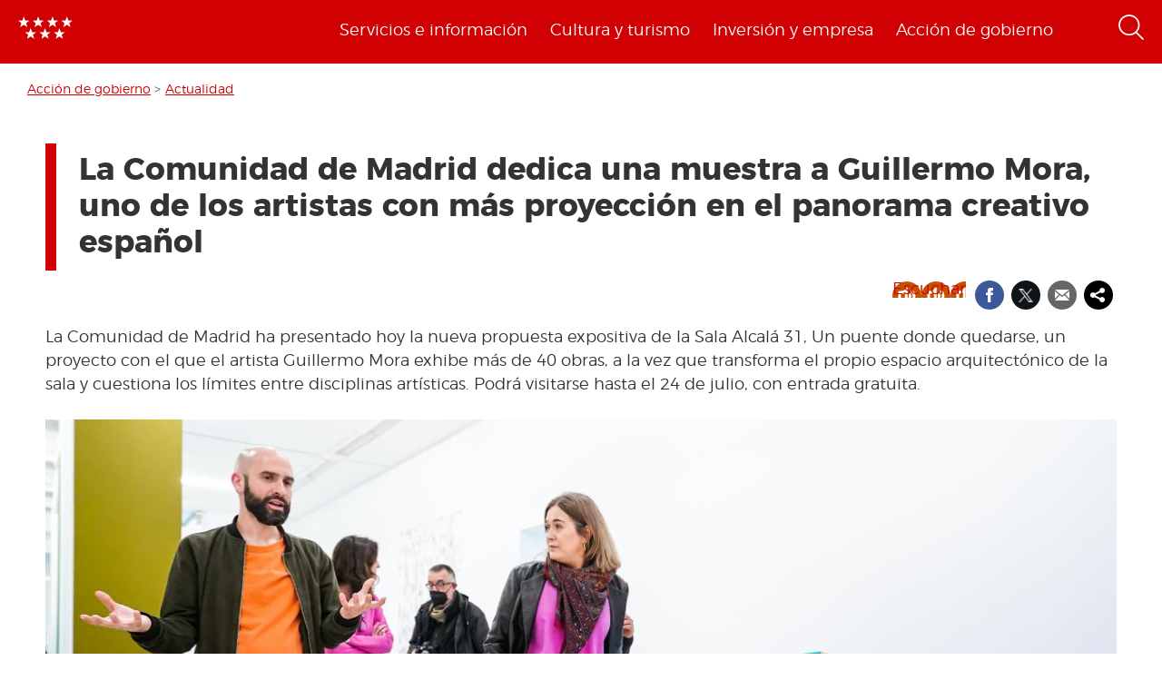

--- FILE ---
content_type: text/html; charset=utf-8
request_url: https://www.comunidad.madrid/noticias/2022/04/28/comunidad-madrid-dedica-muestra-guillermo-mora-artistas-proyeccion-panorama-creativo-espanol
body_size: 16332
content:
  <!DOCTYPE html>
  <html lang="es" dir="ltr"     prefix="content: http://purl.org/rss/1.0/modules/content/ dc: http://purl.org/dc/terms/ foaf: http://xmlns.com/foaf/0.1/ rdfs: http://www.w3.org/2000/01/rdf-schema# sioc: http://rdfs.org/sioc/ns# sioct: http://rdfs.org/sioc/types# skos: http://www.w3.org/2004/02/skos/core# xsd: http://www.w3.org/2001/XMLSchema# schema: http://schema.org/">
    <head>
      <meta http-equiv="X-UA-Compatible" content="IE=edge" />
<!-- HTML5 Shim and Respond.js IE8 support of HTML5 elements and media queries -->
        <!--[if lt IE 9]>
          <script src="https://oss.maxcdn.com/libs/html5shiv/3.7.0/html5shiv.js"></script>
          <script src="https://oss.maxcdn.com/libs/respond.js/1.4.2/respond.min.js"></script>
        <![endif]-->
      <link rel="profile" href="http://www.w3.org/1999/xhtml/vocab" />
      <meta name="viewport" content="width=device-width, initial-scale=1.0">
      <meta http-equiv="Content-Type" content="text/html; charset=utf-8" />
<link rel="shortcut icon" href="https://www.comunidad.madrid/sites/default/files/favicon-16x16.svg" type="image/svg+xml" />
<script type="application/ld+json">
{"@context":"http:\/\/schema.org","@type":"BreadcrumbList","itemListElement":[{"@type":"ListItem","position":1,"item":{"name":"Acci\u00f3n de gobierno","@id":"https:\/\/www.comunidad.madrid\/gobierno"}},{"@type":"ListItem","position":2,"item":{"name":"Actualidad","@id":"https:\/\/www.comunidad.madrid\/gobierno\/actualidad"}}]}
</script><meta name="description" content="La Comunidad de Madrid ha presentado hoy la nueva propuesta expositiva de la Sala Alcalá 31, Un puente donde quedarse, un proyecto con el que el artista Guillermo Mora exhibe más de 40 obras, a la vez que transforma el propio espacio arquitectónico de la sala y cuestiona los límites entre disciplinas artísticas. Podrá visitarse hasta el 24 de julio, con entrada gratuita." />
<meta name="abstract" content="La Comunidad de Madrid ha presentado hoy la nueva propuesta expositiva de la Sala Alcalá 31, Un puente donde quedarse, un proyecto con el que el artista Guillermo Mora exhibe más de 40 obras, a la vez que transforma el propio espacio arquitectónico de la sala y cuestiona los límites entre disciplinas artísticas. Podrá visitarse hasta el 24 de julio, con entrada gratuita." />
<meta name="rating" content="general" />
<link rel="canonical" href="https://www.comunidad.madrid/noticias/2022/04/28/comunidad-madrid-dedica-muestra-guillermo-mora-artistas-proyeccion-panorama-creativo-espanol" />
<link rel="shortlink" href="https://www.comunidad.madrid/node/100459" />
<meta name="geo.region" content="ES-MD" />
<meta property="og:site_name" content="Comunidad de Madrid" />
<meta property="og:type" content="article" />
<meta property="og:title" content="La Comunidad de Madrid dedica una muestra a Guillermo Mora, uno de los artistas con más proyección en el panorama creativo español" />
<meta property="og:url" content="https://www.comunidad.madrid/noticias/2022/04/28/comunidad-madrid-dedica-muestra-guillermo-mora-artistas-proyeccion-panorama-creativo-espanol" />
<meta property="og:description" content="La Comunidad de Madrid ha presentado hoy la nueva propuesta expositiva de la Sala Alcalá 31, Un puente donde quedarse, un proyecto con el que el artista Guillermo Mora exhibe más de 40 obras, a la vez que transforma el propio espacio arquitectónico de la sala y cuestiona los límites entre disciplinas artísticas. Podrá visitarse hasta el 24 de julio, con entrada gratuita." />
<meta property="og:updated_time" content="2022-04-28T16:24:50+02:00" />
<meta property="og:image" content="https://www.comunidad.madrid/sites/default/files/styles/image_style_16_9/public/marta_rivera_cultura_exposicion_alcala_-_5.jpeg?itok=3txgWdRW" />
<meta property="og:image:url" content="https://www.comunidad.madrid/sites/default/files/styles/image_style_16_9/public/marta_rivera_cultura_exposicion_alcala_-_5.jpeg?itok=3txgWdRW" />
<meta property="og:image:width" content="1170" />
<meta name="twitter:card" content="summary_large_image" />
<meta property="og:image:height" content="300" />
<meta name="twitter:site" content="@ComunidadMadrid" />
<meta property="og:region" content="Comunidad de Madrid" />
<meta name="twitter:creator" content="@ComunidadMadrid" />
<meta property="og:country_name" content="España" />
<meta name="twitter:title" content="La Comunidad de Madrid ha presentado hoy la nueva propuesta" />
<meta name="twitter:url" content="https://www.comunidad.madrid/noticias/2022/04/28/comunidad-madrid-dedica-muestra-guillermo-mora-artistas-proyeccion-panorama-creativo-espanol" />
<meta property="og:phone_number" content="012" />
<meta name="twitter:image" content="https://www.comunidad.madrid/sites/default/files/styles/image_style_16_9/public/marta_rivera_cultura_exposicion_alcala_-_5.jpeg?itok=3txgWdRW" />
<meta name="twitter:image:width" content="1170" />
<meta property="article:author" content="Comunidad de Madrid" />
<meta name="twitter:image:alt" content="La consejera de Cultura, Marta Rivera, pasea por la sala junto a Guillermo Mora" />
<meta name="twitter:image:height" content="300" />
<meta property="article:section" content="Actualidad" />
<meta property="article:published_time" content="2022-04-28T10:40:23+02:00" />
<meta property="article:modified_time" content="2022-04-28T16:24:50+02:00" />
        <title>
          La Comunidad de Madrid dedica una muestra a Guillermo Mora, uno de los artistas con más proyección en el panorama creativo español | Comunidad de Madrid        </title>
        <link type="text/css" rel="stylesheet" href="https://www.comunidad.madrid/sites/default/files/css/css_lQaZfjVpwP_oGNqdtWCSpJT1EMqXdMiU84ekLLxQnc4.css" media="all" />
<link type="text/css" rel="stylesheet" href="https://www.comunidad.madrid/sites/default/files/css/css_BSq4iw9UsCL2deYEKB8fo9D3phB67xos91oTlkdpzp4.css" media="all" />
<link type="text/css" rel="stylesheet" href="https://www.comunidad.madrid/sites/default/files/css/css_cUQBazoBldntAuoaRDcaaymfCwIF0CbHVNGMTC2vdyg.css" media="all" />
<style>#back-top{right:40px;}#back-top span#button{background-color:#D10002;}#back-top span#button:hover{opacity:1;filter:alpha(opacity = 1);background-color:#000000;}span#link{display :none;}
</style>
<link type="text/css" rel="stylesheet" href="https://www.comunidad.madrid/sites/default/files/css/css_T9vkTUsePkXzzIgm33UmMIJx_dgzE17tV_MkCy9_lQA.css" media="all" />
<link type="text/css" rel="stylesheet" href="https://www.comunidad.madrid/sites/default/files/css/css_EoXR_k1uSUlLd5sSWNP0M2IiOoBuZOBNgl-vUORTs-g.css" media="all" />
<link type="text/css" rel="stylesheet" href="https://www.comunidad.madrid/sites/default/files/css/css_O2zTb46cgw75NShIp240Uxv_W_kk_F8vTlZcZ8-NqL8.css" media="screen" />
          <!-- HTML5 element support for IE6-8 -->
<!--[if lt IE 9]>
          <script src="//html5shiv.googlecode.com/svn/trunk/html5.js"></script>
        <![endif]-->
      <script src="https://www.comunidad.madrid/sites/all/libraries/modernizr/modernizr-custom.js?t6rhvb"></script>
<script src="https://www.comunidad.madrid/sites/default/files/js/js_DdXIKt68jGany_F78Mxy_6Rv5aLF94bA6_npMbGnkV4.js"></script>
<script>document.createElement( "picture" );</script>
<script src="https://www.comunidad.madrid/sites/default/files/js/js_hDlo5ZFnPcELY5trSo4yI_B89yg0wdfWi4nM_d1eh8o.js"></script>
<script src="https://www.comunidad.madrid/sites/default/files/js/js_WwwX68M9x5gJGdauMeCoSQxOzb1Ebju-30k5FFWQeH0.js"></script>
<script src="https://www.comunidad.madrid/sites/default/files/js/js_--OWqe1tug2ZGQn4Jza7_pgePyQEfYcnKCTzgxRwdXw.js"></script>
<script src="https://www.comunidad.madrid/sites/default/files/js/js_pYhKyJiZpk4vOdnzjoTV8zOJJRmGEpTqHKko1EtXSAA.js"></script>
<script src="//f1-eu.readspeaker.com/script/9528/ReadSpeaker.js?pids=embhl"></script>
<script src="https://www.comunidad.madrid/sites/default/files/js/js_fSmG4jc9YBbT8MjeHcZw5Bc73j8iJtw_GFjO4Is2Fjw.js"></script>
<script>var _paq = _paq || [];(function(){var u=(("https:" == document.location.protocol) ? "https://estadisticas.comunidad.madrid/" : "https://estadisticas.comunidad.madrid/");_paq.push(["setSiteId", "265"]);_paq.push(["setTrackerUrl", u+"matomo.php"]);_paq.push(["setDocumentTitle", "La%20Comunidad%20de%20Madrid%20dedica%20una%20muestra%20a%20Guillermo%20Mora%2C%20uno%20de%20los%20artistas%20con%20m%C3%A1s%20proyecci%C3%B3n%20en%20el%20panorama%20creativo%20espa%C3%B1ol"]);_paq.push(["setDownloadExtensions", "7z|aac|arc|arj|asf|asx|avi|bin|csv|doc(x|m)?|dot(x|m)?|exe|flv|gz|gzip|hqx|jar|mp(2|3|4|e?g)|mov(ie)?|msi|msp|pdf|phps|ppt(x|m)?|pot(x|m)?|pps(x|m)?|ppam|sld(x|m)?|thmx|qtm?|ra(m|r)?|sea|sit|tar|tgz|torrent|txt|wav|wma|wmv|wpd|xls(x|m|b)?|xlt(x|m)|xlam|xml|z|zip"]);_paq.push(["trackPageView"]);_paq.push(["setIgnoreClasses", ["no-tracking","colorbox"]]);_paq.push(["enableLinkTracking"]);var d=document,g=d.createElement("script"),s=d.getElementsByTagName("script")[0];g.type="text/javascript";g.defer=true;g.async=true;g.src=u+"matomo.js";s.parentNode.insertBefore(g,s);})();</script>
<script src="https://www.comunidad.madrid/sites/default/files/js/js_imFYvd29SzineFKxKEIw6p_lZnYDmxOjPFQzdjx3igk.js"></script>
<script>window.a2a_config=window.a2a_config||{};window.da2a={done:false,html_done:false,script_ready:false,script_load:function(){var a=document.createElement('script'),s=document.getElementsByTagName('script')[0];a.type='text/javascript';a.async=true;a.src='https://static.addtoany.com/menu/page.js';s.parentNode.insertBefore(a,s);da2a.script_load=function(){};},script_onready:function(){da2a.script_ready=true;if(da2a.html_done)da2a.init();},init:function(){for(var i=0,el,target,targets=da2a.targets,length=targets.length;i<length;i++){el=document.getElementById('da2a_'+(i+1));target=targets[i];a2a_config.linkname=target.title;a2a_config.linkurl=target.url;if(el){a2a.init('page',{target:el});el.id='';}da2a.done=true;}da2a.targets=[];}};(function ($){Drupal.behaviors.addToAny = {attach: function (context, settings) {if (context !== document && window.da2a) {if(da2a.script_ready)a2a.init_all();da2a.script_load();}}}})(jQuery);a2a_config.callbacks=a2a_config.callbacks||[];a2a_config.callbacks.push({ready:da2a.script_onready});a2a_config.overlays=a2a_config.overlays||[];a2a_config.templates=a2a_config.templates||{};a2a_config.no_3p=1;</script>
<script src="https://www.comunidad.madrid/sites/default/files/js/js_0GcdFqxNcN7yrbYyTOC-EeZUXIAfC0gAf1trD3o9ghY.js"></script>
<script src="https://www.comunidad.madrid/sites/default/files/js/js_NdBnLyXKe-Y66ztT95-AphPtEH_rlVYnW5HXsunqd7k.js"></script>
<script>jQuery.extend(Drupal.settings, {"basePath":"\/","pathPrefix":"","setHasJsCookie":0,"ajaxPageState":{"theme":"drpl","theme_token":"qXxFWop7b5X_u0_cFfqLF7UcEbs1Ko399aG8hFDI9Ok","js":{"sites\/all\/modules\/contrib\/picture\/picturefill\/picturefill.min.js":1,"sites\/all\/modules\/contrib\/picture\/picture.min.js":1,"0":1,"sites\/all\/themes\/bootstrap\/js\/bootstrap.js":1,"sites\/all\/libraries\/modernizr\/modernizr-custom.js":1,"sites\/all\/modules\/contrib\/jquery_update\/replace\/jquery\/2.2\/jquery.min.js":1,"1":1,"misc\/jquery-extend-3.4.0.js":1,"misc\/jquery-html-prefilter-3.5.0-backport.js":1,"misc\/jquery.once.js":1,"misc\/drupal.js":1,"sites\/all\/modules\/contrib\/equalheights\/jquery.equalheights.js":1,"sites\/all\/modules\/contrib\/jquery_update\/js\/jquery_browser.js":1,"sites\/all\/modules\/contrib\/jquery_update\/replace\/ui\/external\/jquery.cookie.js":1,"misc\/form-single-submit.js":1,"sites\/all\/modules\/custom\/features\/buscador_publicaciones\/js\/buscador_publicaciones.js":1,"sites\/all\/modules\/custom\/features\/buscador_salud\/js\/buscador_salud.js":1,"sites\/all\/modules\/contrib\/collapsiblock\/collapsiblock.js":1,"sites\/all\/modules\/custom\/custom_drpl_ckan_catalogo\/js\/custom_drpl_ckan_catalogo.js":1,"sites\/all\/modules\/custom\/custom_drpl_ckan_destacados_ultimos\/js\/custom_drpl_ckan_destacados_ultimos.js":1,"sites\/all\/modules\/custom\/custom_drpl_ckan_search\/js\/custom_drpl_ckan_search.js":1,"sites\/all\/modules\/custom\/features\/drpl_ptcs_paragraphs\/js\/drpl_ptcs_paragraphs.js":1,"sites\/all\/modules\/contrib\/entityreference\/js\/entityreference.js":1,"sites\/all\/modules\/contrib\/equalheights\/equalheights.js":1,"sites\/all\/modules\/custom\/features\/formulario_juve\/js\/formulario_juve.js":1,"sites\/all\/modules\/custom\/custom_drpl\/js\/custom_drpl.js":1,"public:\/\/languages\/es_oSv5QBNEl_f9ahBmHnbMk1KzkeeQ09xTsgtkmAx7odQ.js":1,"sites\/all\/libraries\/colorbox\/jquery.colorbox-min.js":1,"sites\/all\/modules\/contrib\/colorbox\/js\/colorbox.js":1,"sites\/all\/modules\/contrib\/colorbox\/styles\/default\/colorbox_style.js":1,"sites\/all\/libraries\/video-js\/video.min.js":1,"sites\/all\/libraries\/video-js\/lang\/es.js":1,"sites\/all\/modules\/custom\/custom_drpl_videojs\/js\/videojs_reproduction.js":1,"sites\/all\/modules\/contrib\/scroll_to_top\/scroll_to_top.js":1,"sites\/all\/libraries\/coverflow\/jquery-ui.min.js":1,"sites\/all\/libraries\/coverflow\/jquery.coverflow.js":1,"sites\/all\/libraries\/coverflow\/jquery.interpolate.js":1,"sites\/all\/libraries\/coverflow\/jquery.mousewheel.js":1,"sites\/all\/libraries\/coverflow\/jquery.touchSwipe.min.js":1,"sites\/all\/libraries\/coverflow\/reflection.js":1,"sites\/all\/libraries\/jquery.imagesloaded\/jquery.imagesloaded.min.js":1,"sites\/all\/libraries\/stickykitmaster\/sticky-kit.min.js":1,"sites\/all\/modules\/custom\/custom_drpl_paragraphs\/js\/custom_drpl_paragraphs.js":1,"sites\/all\/modules\/custom\/custom_drpl_paragraphs\/js\/splide.min.js":1,"sites\/all\/modules\/custom\/custom_drpl_paragraphs\/js\/carousel_splide.js":1,"sites\/all\/modules\/custom\/custom_drpl_paragraphs\/js\/carousel_home.js":1,"\/\/f1-eu.readspeaker.com\/script\/9528\/ReadSpeaker.js?pids=embhl":1,"sites\/all\/libraries\/imagesloaded\/jquery.imagesloaded.min.js":1,"sites\/all\/modules\/contrib\/matomo\/matomo.js":1,"2":1,"sites\/all\/modules\/custom\/custom_drpl_minisite\/js\/masonry.pkgd.min.js":1,"sites\/all\/modules\/custom\/custom_drpl_minisite\/js\/custom_drpl_minisite.js":1,"sites\/all\/modules\/custom\/custom_drpl_minisite\/js\/custom_drpl_minisite_popup.js":1,"3":1,"sites\/all\/modules\/contrib\/hide_submit\/js\/hide_submit.js":1,"sites\/all\/themes\/drpl\/scripts\/bootstrap.js":1,"sites\/all\/themes\/drpl\/scripts\/drpl.js":1,"sites\/all\/themes\/drpl\/scripts\/drpl_image_download.js":1,"sites\/all\/themes\/drpl\/scripts\/drpl_paragraphs.js":1,"sites\/all\/themes\/drpl\/scripts\/horizontal-tabs.js":1,"sites\/all\/themes\/drpl\/scripts\/vertical-tabs.js":1,"sites\/all\/themes\/drpl\/scripts\/accordion-tabs.js":1,"sites\/all\/themes\/drpl\/scripts\/iconos_descarga.js":1,"sites\/all\/themes\/drpl\/scripts\/slick.min.js":1,"sites\/all\/themes\/drpl\/scripts\/carousel_home.js":1,"sites\/all\/themes\/drpl\/scripts\/chart.js":1},"css":{"modules\/system\/system.base.css":1,"sites\/all\/modules\/contrib\/scroll_to_top\/scroll_to_top.css":1,"sites\/all\/modules\/contrib\/simplenews\/simplenews.css":1,"sites\/all\/modules\/contrib\/ldap\/ldap_user\/ldap_user.css":1,"sites\/all\/modules\/custom\/features\/buscador_publicaciones\/css\/buscador_publicaciones.css":1,"sites\/all\/modules\/contrib\/cache_consistent\/css\/cache_consistent.css":1,"sites\/all\/modules\/contrib\/collapsiblock\/collapsiblock.css":1,"sites\/all\/modules\/custom\/custom_drpl_ckan_catalogo\/css\/custom_drpl_ckan_catalogo.css":1,"sites\/all\/modules\/custom\/custom_drpl_ckan_destacados_ultimos\/css\/custom_drpl_ckan_destacados_ultimos.css":1,"sites\/all\/modules\/custom\/custom_drpl_ckan_search\/css\/custom_drpl_ckan_search.css":1,"sites\/all\/modules\/custom\/custom_drpl_mapa\/includes\/style.css":1,"sites\/all\/modules\/custom\/custom_drpl_mapa\/cssmap-europe\/cssmap-europe.css":1,"sites\/all\/modules\/custom\/custom_drpl_mapa_madrid\/css\/style.css":1,"sites\/all\/modules\/custom\/features\/drpl_cja_views_search\/css\/cja_views_search.css":1,"sites\/all\/modules\/custom\/features\/drpl_ptcs_paragraphs\/css\/drpl_ptcs_paragraphs.css":1,"sites\/all\/modules\/custom\/features\/drpl_ptcs_views_alertas\/css\/drpl_ptcs_views_alertas.css":1,"sites\/all\/modules\/custom\/features\/drpl_ptcs_views_casos_resueltos\/css\/drpl_ptcs_views_casos_resueltos.css":1,"sites\/all\/modules\/custom\/features\/drpl_ptcs_views_faq\/css\/drpl_ptcs_views_faq.css":1,"modules\/field\/theme\/field.css":1,"sites\/all\/modules\/contrib\/field_hidden\/field_hidden.css":1,"sites\/all\/modules\/custom\/features\/formulario_juve\/css\/formulario_juve.css":1,"sites\/all\/modules\/custom\/features\/inforjoven_brs\/css\/inforjoven_brs.css":1,"modules\/node\/node.css":1,"sites\/all\/modules\/contrib\/picture\/picture_wysiwyg.css":1,"sites\/all\/modules\/contrib\/views\/css\/views.css":1,"sites\/all\/modules\/contrib\/ckeditor\/css\/ckeditor.css":1,"sites\/all\/modules\/contrib\/media\/modules\/media_wysiwyg\/css\/media_wysiwyg.base.css":1,"sites\/all\/modules\/contrib\/colorbox\/styles\/default\/colorbox_style.css":1,"sites\/all\/modules\/contrib\/ctools\/css\/ctools.css":1,"sites\/all\/libraries\/video-js\/video-js.min.css":1,"sites\/all\/modules\/contrib\/ldap\/ldap_servers\/ldap_servers.admin.css":1,"public:\/\/css\/menu_icons.css":1,"sites\/all\/modules\/contrib\/panels\/css\/panels.css":1,"0":1,"sites\/all\/modules\/custom\/custom_drpl_paragraphs\/css\/splide.min.css":1,"sites\/all\/modules\/custom\/custom_drpl_paragraphs\/css\/splide-core.min.css":1,"sites\/all\/modules\/custom\/custom_drpl\/plugins\/layouts\/twocol_15_85_stacked\/twocol_15_85_stacked.css":1,"sites\/all\/modules\/contrib\/date\/date_api\/date.css":1,"sites\/all\/modules\/custom\/custom_drpl\/css\/custom.css":1,"sites\/all\/modules\/custom\/custom_drpl_minisite\/css\/custom_drpl_minisite.css":1,"public:\/\/css\/taxonomy_term\/cc6a03346a8c24eacf57bdf97c1f9c9e.css":1,"sites\/all\/modules\/contrib\/addtoany\/addtoany.css":1,"sites\/all\/modules\/contrib\/hide_submit\/css\/hide_submit.css":1,"sites\/all\/themes\/drpl\/css\/bootstrap.css":1,"sites\/all\/themes\/drpl\/css\/style.css":1,"sites\/all\/themes\/drpl\/css\/admin.css":1,"sites\/all\/themes\/drpl\/css\/dFront.css":1,"sites\/all\/themes\/drpl\/css\/responsive.css":1,"sites\/all\/modules\/contrib\/open_readspeaker\/open_readspeaker.css":1}},"buscador_publicaciones":{"modulepath":"sites\/all\/modules\/custom\/features\/buscador_publicaciones"},"buscador_salud":{"numero_elementos":"11"},"collapsiblock":{"blocks":{"block-views-buscador-de-temas-block":"3","block-views-buscador-de-temas-block-1":"3","block-views-buscador-de-temas-block-2":"3","block-block-1":"1","block-custom-drpl-paragraphs-custom-drpl-slider-menu":"2","block-block-2":"1","block-views-searchbylogin-block":"1","block-views-buscador-de-temas-block-3":"3","block-views-userssearch-block-1":"1","block-views-bc91159d7efb246558efd498c7955d4b":"1","block-views-menu-categories-government-menu":"1","block-menu-menu-footer":"1","block-simplenews-30590":"1","block-simplenews-30591":"1","block-block-5":"1","block-block-6":"1","block-block-7":"1","block-block-8":"1","block-facetapi-87bjikpnfm8eus66mpegiovwl4xnmnxx":"1","block-gtranslate-gtranslate":"1","block-current-search-active-facet-link-event-main":"1","block-current-search-global-active-filters":"1","block-current-search-standard":"1","block-current-search-publicaciones":"1","block-facetapi-r5dn0ru1t0cu3m8o1y9v89wzynzy7jt1":"1","block-facetapi-gyditvkvnfpptkjtsgs0nrlshsqa6wlx":"1","block-facetapi-jhjhjnu0dmg2w9ln1t4qu1ku8bheup4c":"1","block-facetapi-jhc5oojcyrogeumx0egj9cvjtmumfkum":"1","block-facetapi-hpn2tyzx9zfijtqugskxdxf2mdtefurp":"1","block-facetapi-cys1hb1xqkfbvvsv2mpvqvhs16hh8a66":"1","block-facetapi-bmd1mpoodun7vvfe5e4wkfaarpomxmht":"1","block-facetapi-4qdt60ugwleiong2xcnndzwvvicxgfdt":"1","block-facetapi-cryzfhci13wmqov6e1fw319zc77turzt":"1","block-facetapi-7dogx8hxm0znjm7j9sc0rpeqkvrxvae1":"1","block-facetapi-lzo5r3tmjecxgdwufudimbovho50flnd":"1","block-facetapi-vub9viidgge0qigfjliaklwzqpyred0r":"1","block-facetapi-pzvlxkdcxdram6zdgdoonej58zh9hxuh":"1","block-facetapi-h6mh4wpd5c3wxeeonxb5s5j6caxxwsuw":"1","block-facetapi-sjtx180okqqkzqv06owwu1wgptuj0ono":"1","block-facetapi-71txsrv4mg91hlqona0fvqudcs4e2zl6":"1","block-facetapi-maxrgxfrayrqdoozq472ryslruw7cm7t":"1","block-facetapi-hlgyq0a7vm4iddhsogszvvla14yx3r4v":"1","block-facetapi-vkk9vjjy2bpamsroihuzaxopv5umrbj3":"1","block-facetapi-smlhz5kmuqios6pve80en5oxsvrvjsm7":"1","block-facetapi-pmr3fwhjoqfmbh7j4r0fm5ltbw0xizld":"1","block-facetapi-cz1tbzi2s5vwqk0wtkann8jddhytzpf5":"1","block-facetapi-atbwpq0mld7uqesyuunnzzckrvbomxiu":"1","block-facetapi-qp052xzvqup3ashku31uawzhtgnlw0v1":"1","block-block-3":"1","block-block-14":"1","block-block-11":"1","block-block-12":"1","block-block-13":"1","block-views-menu-categories-invest-menu":"1","block-views-menu-categories-enjoy-menu":"1","block-views-menu-categories-live-menu":"1","block-block-15":"1","block-block-18":"1","block-block-20":"1","block-block-19":"1","block-custom-webservices-custom-webservices-block-1":"1","block-block-22":"1","block-facetapi-ymhs0u061a3zohfqdb1uqkpi4seark6m":"1","block-block-26":"1","block-facetapi-z8zmhk1o0zp7jflgmw2qos2la4eozcdx":"1","block-block-10":"1","block-block-23":"1","block-block-27":"1","block-block-28":"1","block-block-29":"1","block-current-search-dictamenes-active-filters":"1","block-block-21":"1","block-current-search-publicaciones-nueva":"1","block-block-33":"1","block-block-34":"1","block-search-form":"1","block-admin-create":"1","block-node-recent":"1","block--":"1","block-block-35":"1","block-block-36":"1","block-block-42":"1","block-block-16":"1","block-views-47a234aa618cd8cc12250efdf81a993e":"1","block-simplenews-47820":"1","block-block-44":"1","block-block-45":"1","block-custom-drpl-custom-drpl-languaje-alert-block":"1","block-block-46":"1"},"default_state":1,"slide_type":1,"slide_speed":200,"block_title":":header:first","block":"div.block","block_content":"div.content"},"colorbox":{"opacity":"0.85","current":"{current} de {total}","previous":"\u00ab Anterior","next":"Siguiente \u00bb","close":"Cerrar","maxWidth":"98%","maxHeight":"98%","fixed":true,"mobiledetect":false,"mobiledevicewidth":"480px","file_public_path":"\/sites\/default\/files","specificPagesDefaultValue":"admin*\nimagebrowser*\nimg_assist*\nimce*\nnode\/add\/*\nnode\/*\/edit\nprint\/*\nprintpdf\/*\nsystem\/ajax\nsystem\/ajax\/*"},"scroll_to_top":{"label":"Volver arriba"},"hide_submit":{"hide_submit_status":true,"hide_submit_method":"disable","hide_submit_css":"hide-submit-disable","hide_submit_abtext":"","hide_submit_atext":"","hide_submit_hide_css":"hide-submit-processing","hide_submit_hide_text":"Processing...","hide_submit_indicator_style":"expand-left","hide_submit_spinner_color":"#000","hide_submit_spinner_lines":12,"hide_submit_hide_fx":false,"hide_submit_reset_time":5000},"urlIsAjaxTrusted":{"\/buscador":true},"facetapi":{"view_args":{"publicaciones_nueva:block":[],"menu_categories:live_menu":[],"menu_categories:enjoy_menu":[],"events_search_facets:block_list":[],"menu_categories:invest_menu":[],"menu_categories:government_menu":[]},"exposed_input":{"publicaciones_nueva:block":{"search_api_views_fulltext":"","titulo":"","autor":"","deposito":"","referencia":"","isbn":"","sort_by":"search_api_relevance","sort_order":"DESC"},"menu_categories:live_menu":[],"menu_categories:enjoy_menu":[],"events_search_facets:block_list":{"busqueda":""},"menu_categories:invest_menu":[],"menu_categories:government_menu":[]},"view_path":{"publicaciones_nueva:block":"publicacion\/ref\/%","menu_categories:live_menu":null,"menu_categories:enjoy_menu":null,"events_search_facets:block_list":null,"menu_categories:invest_menu":null,"menu_categories:government_menu":null},"view_dom_id":{"publicaciones_nueva:block":"8e6081958e9d0ea74c4b04cd3fb5747d","menu_categories:live_menu":"e53b00ec33e9797a1c00748b2b90b583","menu_categories:enjoy_menu":"44d18e031abfde3c3ffe6eb52eb23436","events_search_facets:block_list":"ec3a2151ca8a5def22882aeba29bc0b9","menu_categories:invest_menu":"c86a3d4476257ca7f656e9f9be1fabf2","menu_categories:government_menu":"19d37ecc6d4efa5d6b270bd2958da214"}},"better_exposed_filters":{"views":{"menu_categories":{"displays":{"live_menu":{"filters":[]},"enjoy_menu":{"filters":[]},"invest_menu":{"filters":[]},"government_menu":{"filters":[]}}}}},"equalHeightsModule":{"classes":[{"maxheight":"","mediaquery":"","minheight":"","overflow":"auto","selector":".pane-container-home-block .block-home-link"},{"maxheight":"","mediaquery":"","minheight":"","overflow":"auto","selector":".paragraphs-item-multiple-compound-links"},{"maxheight":"","mediaquery":"","minheight":"","overflow":"auto","selector":".paragraphs-item-calendar-block .view-events .views-row"},{"maxheight":"","mediaquery":"","minheight":"","overflow":"auto","selector":".paragraphs-item-list-press-releases .group-paragraph h3"},{"maxheight":"","mediaquery":"","minheight":"","overflow":"auto","selector":".paragraphs-item-list-press-releases .group-paragraph .field-name-field-short-description-single"},{"maxheight":"","mediaquery":"","minheight":"","overflow":"auto","selector":".node-type-events .field-name-field-main-information-related \u003E .field-items \u003E .field-item"},{"maxheight":"","mediaquery":"","minheight":"","overflow":"auto","selector":".node-type-events .field-name-field-main-information-related \u003E .field-items \u003E .field-item .field-name-title"},{"maxheight":"","mediaquery":"","minheight":"","overflow":"auto","selector":".node-type-events .field-name-field-main-information-related \u003E .field-items \u003E .field-item .field-name-field-short-description-single"},{"maxheight":"","mediaquery":"","minheight":"","overflow":"auto","selector":".node-type-news .related_news .views-row .field-name-field-images"},{"maxheight":"","mediaquery":"","minheight":"","overflow":"auto","selector":".node-type-news .related_news .views-row .group-text-information .field-name-title"},{"maxheight":"","mediaquery":"","minheight":"","overflow":"auto","selector":".node-type-news .related_news .views-row .group-text-information .field-name-field-short-description-single"},{"maxheight":"","mediaquery":"","minheight":"","overflow":"auto","selector":".node-type-news .field-name-field-events-reference \u003E .field-items \u003E .field-item .field-name-field-images"},{"maxheight":"","mediaquery":"","minheight":"","overflow":"auto","selector":".node-type-news .field-name-field-events-reference \u003E .field-items \u003E .field-item .group-text-information .field-name-title"},{"maxheight":"","mediaquery":"","minheight":"","overflow":"auto","selector":".node-type-news .field-name-field-events-reference \u003E .field-items \u003E .field-item .group-text-information .field-name-field-short-description-single"},{"maxheight":"","mediaquery":"","minheight":"","overflow":"hidden","selector":".search-api-page-results .search-results \u003E div \u003E .file-type-object"},{"maxheight":"","mediaquery":"","minheight":"","overflow":"auto","selector":".search-api-page-results .search-results \u003E div \u003E .group-text-information .field-name-title"},{"maxheight":"","mediaquery":"","minheight":"","overflow":"auto","selector":".search-api-page-results .search-results \u003E div \u003E .group-text-information .field-name-field-short-description-single"},{"maxheight":"","mediaquery":"","minheight":"","overflow":"auto","selector":".view-id-events_search .views-row .field-name-field-images"},{"maxheight":"","mediaquery":"","minheight":"","overflow":"auto","selector":".view-id-events_search .views-row .group-text-information .field-name-field-short-description-single"},{"maxheight":"","mediaquery":"","minheight":"","overflow":"auto","selector":".view-id-events_search .views-row .group-text-information .field-name-title"},{"maxheight":"","mediaquery":"","minheight":"","overflow":"auto","selector":".view-id-persons_search .views-row .field-name-field-images"},{"maxheight":"","mediaquery":"","minheight":"","overflow":"auto","selector":".view-id-persons_search .views-row .group-text-information .field-name-field-short-description-single"},{"maxheight":"","mediaquery":"","minheight":"","overflow":"auto","selector":".view-id-persons_search .views-row .group-text-information .field-name-title"},{"maxheight":"","mediaquery":"","minheight":"","overflow":"auto","selector":".view-id-videos_search .views-row .field-name-field-images"},{"maxheight":"","mediaquery":"","minheight":"","overflow":"auto","selector":".view-id-videos_search .views-row .group-text-information .field-name-field-short-description-single"},{"maxheight":"","mediaquery":"","minheight":"","overflow":"auto","selector":".view-id-videos_search .views-row .group-text-information .field-name-title"},{"maxheight":"","mediaquery":"","minheight":"","overflow":"auto","selector":".view-id-centers_search .views-row .field-name-field-images"},{"maxheight":"","mediaquery":"","minheight":"","overflow":"auto","selector":".view-id-centers_search .views-row .group-text-information .field-name-field-short-description-single"},{"maxheight":"","mediaquery":"","minheight":"","overflow":"auto","selector":".view-id-centers_search .views-row .group-text-information .field-name-title"},{"maxheight":"","mediaquery":"","minheight":"","overflow":"auto","selector":".view-id-frequent_questions_search .views-row .field-name-field-images"},{"maxheight":"","mediaquery":"","minheight":"","overflow":"auto","selector":".view-id-frequent_questions_search .views-row .group-text-information .field-name-field-short-description-single"},{"maxheight":"","mediaquery":"","minheight":"","overflow":"auto","selector":".view-id-frequent_questions_search .views-row .group-text-information .field-name-title"},{"maxheight":"","mediaquery":"","minheight":"","overflow":"auto","selector":".view-id-press_conferences_search .views-row .field-name-field-images"},{"maxheight":"","mediaquery":"","minheight":"","overflow":"auto","selector":".view-id-press_conferences_search .views-row .group-text-information .field-name-field-short-description-single"},{"maxheight":"","mediaquery":"","minheight":"","overflow":"auto","selector":".view-id-press_conferences_search .views-row .group-text-information .field-name-title"},{"maxheight":"","mediaquery":"","minheight":"","overflow":"auto","selector":".view-id-press_conferences .views-row .group-text-information .field-name-field-short-description-single"},{"maxheight":"","mediaquery":"","minheight":"","overflow":"auto","selector":".view-id-press_conferences .views-row .group-text-information .field-name-title"},{"maxheight":"","mediaquery":"","minheight":"","overflow":"auto","selector":".paragraphs-item-featured-list .group-paragraph .field-name-title"},{"maxheight":"","mediaquery":"","minheight":"","overflow":"auto","selector":".paragraphs-item-featured-list .group-paragraph .field-name-field-short-description-single"},{"maxheight":"","mediaquery":"","minheight":"","overflow":"auto","selector":".view-display-id-content_by_term .view-content .views-row .field-name-field-images"},{"maxheight":"","mediaquery":"","minheight":"","overflow":"auto","selector":".view-display-id-content_by_term .view-content .views-row .group-text-information .field-name-title"},{"maxheight":"","mediaquery":"","minheight":"","overflow":"auto","selector":".view-display-id-content_by_term .view-content .views-row .group-text-information .field-name-field-short-description-single"},{"maxheight":"","mediaquery":"","minheight":"","overflow":"auto","selector":".view-display-id-content_by_tags .view-content .views-row .field-name-field-images"},{"maxheight":"","mediaquery":"","minheight":"","overflow":"auto","selector":".view-display-id-content_by_tags .view-content .views-row .group-information-double"},{"maxheight":"","mediaquery":"","minheight":"","overflow":"auto","selector":".view-display-id-content_by_tags .view-content .views-row .group-text-information .group-information"},{"maxheight":"","mediaquery":"","minheight":"","overflow":"auto","selector":".search-api-page-results .search-results \u003E div \u003E .group-text-information .field-name-field-date"},{"maxheight":"","mediaquery":"","minheight":"","overflow":"auto","selector":".view-id-press_conferences_search .views-row .group-text-information .field-name-field-date"},{"maxheight":"","mediaquery":"","minheight":"","overflow":"hidden","selector":".view-id-press_conferences_search .views-row .field-name-field-videos"},{"maxheight":"","mediaquery":"","minheight":"","overflow":"hidden","selector":".view-id-press_conferences_search .views-row .file-type-object"},{"maxheight":"","mediaquery":"","minheight":"","overflow":"auto","selector":".view-id-goverment_agenda_search .views-row .field-name-title"},{"maxheight":"","mediaquery":"","minheight":"","overflow":"auto","selector":".view-id-goverment_agenda_search .views-row .field-name-field-short-description-single"},{"maxheight":"","mediaquery":"","minheight":"","overflow":"hidden","selector":".view-id-goverment_agenda_search .views-row .group-address"},{"maxheight":"","mediaquery":"","minheight":"","overflow":"auto","selector":".view-id-goverment_agenda_search .views-row .field-name-field-counselings"},{"maxheight":"","mediaquery":"","minheight":"","overflow":"hidden","selector":".view-id-videos_search .views-row .field-name-title"},{"maxheight":"","mediaquery":"","minheight":"","overflow":"auto","selector":".view-id-videos_search .views-row .field-name-field-short-description"},{"maxheight":"","mediaquery":"","minheight":"","overflow":"auto","selector":".view-display-id-block_related_videos .views-row .field-name-field-short-description"},{"maxheight":"","mediaquery":"","minheight":"","overflow":"auto","selector":".view-display-id-block_related_videos .views-row .field-name-title"},{"maxheight":"","mediaquery":"","minheight":"","overflow":"auto","selector":".pane-custom-drpl-custom-drpl-home-block .block-home-link"},{"maxheight":"","mediaquery":"","minheight":"","overflow":"auto","selector":".view-display-id-widget_last_press_releases .views-row .group-text-information .field-name-title"},{"maxheight":"","mediaquery":"","minheight":"","overflow":"auto","selector":".view-display-id-widget_last_videos_videoteca .views-row .group-text-information .field-name-title"},{"maxheight":"","mediaquery":"","minheight":"","overflow":"auto","selector":".view-display-id-widget_last_videos_videoteca .views-row .group-text-information .field-name-field-short-description-single"},{"maxheight":"","mediaquery":"","minheight":"","overflow":"auto","selector":".paragraphs-item-featured-list-entity.view-mode-full .field-name-field-block-reference .node .field-name-title"},{"maxheight":"","mediaquery":"","minheight":"","overflow":"auto","selector":".paragraphs-item-featured-list-entity.view-mode-full .field-name-field-block-reference .node .field-name-field-short-description-single"},{"maxheight":"","mediaquery":"","minheight":"","overflow":"auto","selector":".paragraphs-item-featured-list-entity.view-mode-full .field-name-field-associated-entities .node .field-name-title"},{"maxheight":"","mediaquery":"","minheight":"","overflow":"auto","selector":".paragraphs-item-featured-list-entity.view-mode-full .field-name-field-associated-entities .node .field-name-field-short-description-single"},{"maxheight":"","mediaquery":"","minheight":"","overflow":"auto","selector":".view-mode-block_teaser_horizontal .views-row .view-mode-block_teaser_horizontal .field-name-field-images"},{"maxheight":"","mediaquery":"","minheight":"","overflow":"auto","selector":".view-mode-block_teaser_horizontal .views-row .view-mode-block_teaser_horizontal .group-text-information .field-name-field-short-description-single"},{"maxheight":"","mediaquery":"","minheight":"","overflow":"auto","selector":".view-mode-block_teaser_horizontal .views-row .view-mode-block_teaser_horizontal .group-text-information .field-name-title"},{"maxheight":"","mediaquery":"","minheight":"","overflow":"auto","selector":".design-vertical-one .group-paragraph .field-name-title"},{"maxheight":"","mediaquery":"","minheight":"","overflow":"auto","selector":".design-vertical-two .group-paragraph .field-name-title"},{"maxheight":"","mediaquery":"","minheight":"","overflow":"auto","selector":".design-vertical-three .group-paragraph .field-name-title"},{"maxheight":"","mediaquery":"","minheight":"","overflow":"auto","selector":".design-vertical-one .group-paragraph .field-name-field-short-description-single"},{"maxheight":"","mediaquery":"","minheight":"","overflow":"auto","selector":".design-vertical-two .group-information"},{"maxheight":"","mediaquery":"","minheight":"","overflow":"auto","selector":".design-vertical-three .group-paragraph .field-name-field-short-description-single"},{"maxheight":"","mediaquery":"","minheight":"","overflow":"auto","selector":".paragraphs-item-featured-events .featured-events-gallery .view-content .views-row .group-text-information .field-name-title"},{"maxheight":"","mediaquery":"","minheight":"","overflow":"auto","selector":".paragraphs-item-featured-events .featured-events-gallery .view-content .views-row .field-name-field-images"},{"maxheight":"","mediaquery":"","minheight":"","overflow":"auto","selector":".paragraphs-item-featured-events .featured-events-gallery .view-content .views-row .group-text-information .field-name-field-short-description-single"},{"maxheight":"","mediaquery":"","minheight":"","overflow":"auto","selector":".view-display-id-content_by_tags .view-content .views-row .field-name-title"},{"maxheight":"","mediaquery":"","minheight":"","overflow":"auto","selector":".paragraphs-item-carousel-links .paragraphs-items-field-subparagraphs-token .paragraphs-item-featured-image-carousel-link"},{"maxheight":"","mediaquery":"","minheight":"","overflow":"auto","selector":".paragraphs-item-compound-information .paragraphs-item-compound-information-block.view-mode-fixed .field-name-field-short-description"},{"maxheight":"","mediaquery":"","minheight":"","overflow":"auto","selector":".adel_schedule .group-info-adel-agenda ul"},{"maxheight":"","mediaquery":"","minheight":"","overflow":"auto","selector":".paragraphs-item-important-notice .paragraphs-item-important-notice-block"},{"maxheight":"","mediaquery":"","minheight":"","overflow":"auto","selector":"#paragraphs_item_information_container_full_group_paragraph .paragraphs-items-full .field-item.col-md-6"},{"maxheight":"","mediaquery":"","minheight":"","overflow":"auto","selector":".paragraphs-item-listado-centros .owl-carousel .field-name-title"},{"maxheight":"","mediaquery":"","minheight":"","overflow":"auto","selector":".paragraphs-item-listado-centros .owl-carousel .field-name-field-short-description-single"},{"maxheight":"","mediaquery":"","minheight":"","overflow":"visible","selector":".paragraphs-item-listado-centros .owl-carousel .owl-item .group-information"}],"imagesloaded_ie8":1},"matomo":{"trackMailto":1,"trackColorbox":1},"settings":{"path_theme":"https:\/\/www.comunidad.madrid\/sites\/all\/themes\/drpl","global_path":"https:\/\/www.comunidad.madrid","language":"es","nid":"100459"},"agenda":{"currentNid":"100459","path":"#"},"bootstrap":{"anchorsFix":"0","anchorsSmoothScrolling":"0","formHasError":1,"popoverEnabled":1,"popoverOptions":{"animation":1,"html":0,"placement":"right","selector":"","trigger":"click","triggerAutoclose":1,"title":"","content":"","delay":0,"container":"body"},"tooltipEnabled":1,"tooltipOptions":{"animation":1,"html":0,"placement":"auto left","selector":"","trigger":"hover focus","delay":0,"container":"body"}}});</script>
    </head>
  <body class="html not-front not-logged-in no-sidebars page-node page-node- page-node-100459 node-type-news page-node__100459 page-node__la-comunidad-de-madrid-dedica-una-muestra-a-guillermo-mora-uno-de-los-artistas-con-mas-proyeccion-en-el-panorama-creativo-espanol section-tematic__gobierno">
    <div id="skip-link">
      <a href="#main-content" class="element-invisible element-focusable">
        Pasar al contenido principal      </a>
    </div>
              <header>
    <div class="header_group">
            <div id="navbar" class="navbar container navbar-default">
        <!--
          <div id="skipto">
            <a class="skip1" href="#navbar"></a>
            <a class="skip2" href="#main"></a>
            <a class="skip3" href="#footer"></a>
          </div>-->
        <div class="container">
          <div class="navbar-header col-md-6 col-xs-12">
                          <div class="logo-page">
                <a class="logo navbar-btn pull-left"  accesskey="0" href="/" title="Inicio">
                                      <img class="logo logo--big" src="https://www.comunidad.madrid/sites/all/themes/drpl/logo.png" alt="Comunidad de Madrid" />
                                        <img class="logo logo--small" src="https://www.comunidad.madrid/sites/all/themes/drpl/logo_responsive.png" alt="Comunidad de Madrid" />
                                                                                  <span class="sr-only">Inicio</span>
                                    </a>
              </div>
                                      <div class="mobile-menu col-xs-1 hidden-md-up">
                <div class="hamburger"><button type="button" class="navbar-toggle" data-toggle="collapse" data-target=".navbar-collapse">
                    <span class="sr-only">Menú principal</span>

                    <span class="hamburger__top-bun"></span>
                    <span class="hamburger__bottom-bun"></span>

                  </button></div>
              </div>
                      </div>
                      <div class="navigation-primary">
              <div class="navbar-collapse collapse">
                <nav>
                                      <ul class="menu nav navbar-nav"><li class="first collapsed col-md-3 col-xs-12 menu-custom-servicios-e-información"><a href="/servicios" title="Información y servicios para tu vida diaria">Servicios e información</a></li>
<li class="collapsed col-md-3 col-xs-12 menu-custom-cultura-y-turismo"><a href="/cultura" title="Tu agenda de cultura, ocio y eventos">Cultura y turismo</a></li>
<li class="collapsed col-md-3 col-xs-12 menu-custom-inversión-y-empresa"><a href="/inversion" title="Inversión, innovación y desarrollo empresarial">Inversión y empresa</a></li>
<li class="last collapsed col-md-3 col-xs-12 menu-custom-acción-de-gobierno"><a href="/gobierno" title="El gobierno y la administración regional">Acción de gobierno</a></li>
</ul>                                                    </nav>
              </div>
            </div>
                    <button class="block-search-header col-xs-1" aria-label="Buscar"></button>
          <div id="top-pageb">
                      </div>
        </div>
        <div class="form-header-wrapper-hide">
          <div class="wrapper-grid">
                            <div class="region region-search">
    <section id="block-views-exp-buscador-general-page-1" aria-label="Bloque generado por el módulo views" class="block block-views clearfix" >
            <div id="-exp-buscador_general-page_1_911" class="-exp-buscador_general-page_1">
      <form action="/buscador" method="get" id="views-exposed-form-buscador-general-page-1" accept-charset="UTF-8"><div>  <div class="views-exposed-form">
  <div class="views-exposed-widgets clearfix">
          <div id="edit-cadena-98-wrapper" class="views-exposed-widget views-widget-filter-search_api_views_fulltext">
                  <label for="edit-cadena-98">
            Buscar en comunidad.madrid          </label>
                        <div class="views-widget">
          <div class="form-item form-item-cadena form-type-textfield form-group"><input class="form-control form-text" type="text" id="edit-cadena-98" name="cadena" value="" size="30" maxlength="128" /></div>        </div>
              </div>
                    <div class="views-exposed-widget views-submit-button">
      <button type="submit" id="edit-submit-buscador-general" value="Aplicar" class="btn btn-info form-submit">Aplicar</button>
    </div>
          <div class="views-exposed-widget views-reset-button">
        <button type="submit" id="edit-reset" name="op" value="Limpiar" class="btn btn-default form-submit">Limpiar</button>
      </div>
      </div>
</div>
</div></form>    </div>
</section>
  </div>
                      </div>
        </div>
      </div>
    </div>
  </header>

<div class="main-container container">

  <div class="row">
    <section class="col-sm-12" aria-label="La Comunidad de Madrid dedica una muestra a Guillermo Mora, uno de los artistas con más proyección en el panorama creativo español">
              <nav aria-label="Breadcrumb" class="breadcrumb"> <ol class="breadcrumb" typeof="BreadcrumbList" vocab="http://schema.org/"><li property="itemListElement" typeof="ListItem"><a href="https://www.comunidad.madrid/gobierno" property="item" typeof="WebPage"><span property="name">Acción de gobierno</span>
</a><meta property="position" content="1" />
</li>
<li property="itemListElement" typeof="ListItem"><a href="https://www.comunidad.madrid/gobierno/actualidad" property="item" typeof="WebPage"><span property="name">Actualidad</span>
</a><meta property="position" content="2" />
</li>
<li>La Comunidad de Madrid dedica una muestra a Guillermo Mora, uno de los artistas con más proyección en el panorama creativo español</li>
</ol> </nav>
      
      <a id="main-content"></a>
                  <!--<h1 class="page-header"></h1>-->
                                                          <div class="region region-content">
    <section id="block-system-main" aria-label="Bloque generado por el módulo system" class="block block-system clearfix" >
            <div id="main_843" class="main">
      
<div class="panelizer-view-mode node node-full node-news node-100459">
        <article class="panel-display panel-twocol-15-85-stacked clear-block"  typeof="schema:NewsArticle">
  <div class="panel-panel line">
    <div class="panel-panel unit panel-col-hundred col-top">
      <div class="inside">
              </div>
    </div>
    <div class="wrapper-grid">
      <div class="panel-panel unit col-md-3 col-xs-12 firstUnit col-left"> <!-- Class override col-sm: panel-col-fifteen -->
        <div class="inside">
                  </div>
      </div>
      <div class="panel-panel col-md-9 col-xs-12 lastUnit col-content col-right"> <!-- Class override col-sm: panel-col-eightyfive -->
        <div class="inside">
          <div class="panel-panel panel-col-hundred">
            <div class="right_top_panel"><div class="panel-pane pane-node-title"   property="schema:name">
  
      
  
  <div class="pane-content">
    <h1>La Comunidad de Madrid dedica una muestra a Guillermo Mora, uno de los artistas con más proyección en el panorama creativo español</h1>
  </div>

  
  </div>
<div class="panel-pane pane-block pane-addtoany-addtoany-button"  >
  
        <h2 class="pane-title">
      AddToAny    </h2>
    
  
  <div class="pane-content">
    <span class="a2a_kit a2a_kit_size_32 a2a_target addtoany_list" id="da2a_1">
      <a class="a2a_button_facebook"></a>
<a class="a2a_button_twitter"></a>
<a class="a2a_button_email"></a>
      <a class="a2a_dd addtoany_share_save" href="https://www.addtoany.com/share#url=https%3A%2F%2Fwww.comunidad.madrid%2Fnoticias%2F2022%2F04%2F28%2Fcomunidad-madrid-dedica-muestra-guillermo-mora-artistas-proyeccion-panorama-creativo-espanol&amp;title=La%20Comunidad%20de%20Madrid%20dedica%20una%20muestra%20a%20Guillermo%20Mora%2C%20uno%20de%20los%20artistas%20con%20m%C3%A1s%20proyecci%C3%B3n%20en%20el%20panorama%20creativo%20espa%C3%B1ol"></a>
      
    </span>
    <script type="text/javascript">
<!--//--><![CDATA[//><!--
if(window.da2a)da2a.script_load();
//--><!]]>
</script>  </div>

  
  </div>
<div class="panel-pane pane-block pane-open-readspeaker-open-readspeaker-ui rs_preserve"  >
  
      
  
  <div class="pane-content">
    <div id="readspeaker_button1" class="rs_skip rsbtn rs_preserve"><a rel="nofollow" class="rsbtn_play" title="Escuche esta página usando ReadSpeaker" accesskey="L" href="//app-eu.readspeaker.com/cgi-bin/rsent?customerid=9528&amp;lang=es_es&amp;readid=body&amp;url=https%3A%2F%2Fwww.comunidad.madrid%2Fnoticias%2F2022%2F04%2F28%2Fcomunidad-madrid-dedica-muestra-guillermo-mora-artistas-proyeccion-panorama-creativo-espanol"><span class="rsbtn_left rsimg rspart"><span class="rsbtn_text"><span>Escuchar</span></span></span><span class="rsbtn_right rsimg rsplay rspart"></span></a></div>  </div>

  
  </div>
<div class="panel-pane pane-entity-field pane-node-field-publisher rs_skip element-invisible"   property="schema:publisher" typeof="schema:Organization">
  
      
  
  <div class="pane-content">
    <div class="field field-name-field-publisher field-type-text field-label-hidden"><div class="field-items"><div class="field-item even" property=""><span property="schema:logo">https://www.comunidad.madrid/sites/all/themes/drpl/logo.png</span><span property="schema:name">Comunidad de Madrid</span></div></div></div>  </div>

  
  </div>
<div class="panel-pane pane-token pane-node-author rs_skip element-invisible"   property="schema:author">
  
      
  
  <div class="pane-content">
    JHC49  </div>

  
  </div>
</div>
            <div class="right_content_panel"><div class="panel-pane pane-entity-field pane-node-field-short-description"  >
  
      
  
  <div class="pane-content">
    <p>La Comunidad de Madrid ha presentado hoy la nueva propuesta expositiva de la Sala Alcalá 31, Un puente donde quedarse, un proyecto con el que el artista Guillermo Mora exhibe más de 40 obras, a la vez que transforma el propio espacio arquitectónico de la sala y cuestiona los límites entre disciplinas artísticas. Podrá visitarse hasta el 24 de julio, con entrada gratuita.</p>  </div>

  
  </div>
<div class="panel-pane pane-entity-field pane-node-field-images rs_skip"  >
  
      
  
  <div class="pane-content">
    <div class="field field-name-field-images field-type-image field-label-hidden"><div class="field-items"><div class="field-item even" typeof="schema:ImageObject" property="schema:image"><span class="element-hidden" property="schema:url">https://www.comunidad.madrid/sites/default/files/marta_rivera_cultura_exposicion_alcala_-_5.jpeg</span><span class="element-hidden" property="schema:width">5806</span><span class="element-hidden" property="schema:height">3871</span><img typeof="foaf:Image" class="img-responsive" src="https://www.comunidad.madrid/sites/default/files/styles/image_style_16_9/public/marta_rivera_cultura_exposicion_alcala_-_5.jpeg?itok=3txgWdRW" alt="La consejera de Cultura, Marta Rivera, pasea por la sala junto a Guillermo Mora" title="La Comunidad de Madrid dedica una muestra a Guillermo Mora, uno de los artistas con más proyección en el panorama creativo español" /></div></div></div>  </div>

  
  </div>
<div class="panel-pane pane-entity-field pane-node-field-date"  >
  
      
  
  <div class="pane-content">
    <div class="field field-name-field-date field-type-date field-label-hidden"><div class="field-items"><div class="field-item even" property="schema:datePublished"><span  property="" datatype="xsd:dateTime" content="2022-04-28T02:00:00+02:00" class="date-display-single">28 abril 2022</span></div></div></div>  </div>

  
  </div>
<div class="panel-pane pane-entity-field pane-node-body"  >
  
      
  
  <div class="pane-content">
    <div class="field field-name-body field-type-text-with-summary field-label-hidden"><div class="field-items"><div class="field-item even" property="schema:description"><p>La consejera de Cultura, Turismo y Deporte, Marta Rivera de la Cruz, ha participado en la presentación de la muestra, de la que ha destacado que “un espacio tan emblemático como la Sala Alcalá 31 –concebido originalmente como Banco Mercantil e Industrial por el arquitecto Antonio Palacios–  se transforma ahora completamente gracias al trabajo de Mora”. Además, ha añadido que “supone una demostración más del apoyo al talento artístico español por parte de la Comunidad de Madrid, puesto que es el artista más joven en exponer de manera monográfica en esta sala tan emblemática”.</p>
<p>En <em>Un puente donde quedarse</em>, comisariada por Pía Ogea, el universo cromático del autor, sus esquemas y asociaciones de color se apropian de la arquitectura del edificio y modifican su estructura para proponer una nueva forma de recorrer el espacio y experimentarlo: partiendo de una monumental instalación de efecto inmersivo en la sala principal –doce estructuras en forma de marco seccionado que cruzan la superficie y cambian el tránsito lineal por uno en zigzag–, el propio espectador penetra en la pintura para redescubrir los últimos quince años de creación artística del autor.</p>
<p>Siguiendo la línea de investigación del artista, la muestra pone en cuestión los límites tradicionales de la pintura –bidimensionalidad, frontalidad, representación, marco, pared–, al tiempo que establece conexiones con otras disciplinas más espaciales como la escultura y la instalación. Así, el transcurrir habitual de la Sala Alcalá 31 ha sido modificado por el color, las jerarquías del espacio (arriba / abajo, nivel principal / primera planta) son borradas al integrarlas a través del cromatismo en las columnas que ascienden hasta el encuentro con la gran bóveda diseñada por Antonio Palacios, generando nuevos senderos por los que experimentar lo pictórico.</p>
<p>Los pequeños estudios de color de carácter íntimo y procesual utilizados desde hace años por Guillermo Mora adquieren una nueva escala en esta muestra: de lo íntimo, a lo público, del papel a la arquitectura, de lo micro a lo macro. En este sentido, todas las piezas de la exposición, desde la grandiosa instalación central hasta las delicadas obras de suelo, esquina, techo o pared juegan con escalas y jerarquías y proponen nuevas vías de transitar, mirar, experimentar el espacio y la pintura desde la mirada de uno de los artistas plásticos españoles de mayor proyección nacional e internacional.</p>
<p>Además, la exposición cuenta con un programa paralelo de actividades para todos los públicos, como talleres intergeneracionales, visitas guiadas para grupos o encuentros con el artista y la comisaria.</p>
<p><strong>Sobre Guillermo Mora</strong></p>
<p>Nacido en Alcalá de Henares (Madrid) en 1980, Guillermo Mora es uno de los creadores más destacados de su generación. En los últimos años ha cultivado un particular vocabulario visual, generando un modo abstracto de comunicación que cuestiona los protocolos y procedimientos de la pintura.</p>
<p>Ha sido incluido en <em>100 Painters of Tomorrow</em> de Thames &amp; Hudson y ha obtenido el II Premio Audemars Piguet en ARCO 2014; el Premio Generaciones 2013; la Beca de residencia en Casa Wabi, México en 2018; la Beca de residencia en el International Studio &amp; Curatorial Program (ISCP) de Nueva York en 2016; y la Beca de la Real Academia de España en Roma en 2010-11.</p>
<p>Entre sus exposiciones individuales destacan <em>A day with you</em>, Irène Laub Gallery, Bruselas; <em>Horizontal</em> con Miquel Mont, Tabacalera, Madrid (2019); <em>Now, Soon, Then, Tomorrow, </em>SCAD Museum of Art, Savannah, EEUU (2018); <em>El escritorio circular </em>con Teresa Solar, La Panera, Lleida (2016); <em>Nunca casi nunca a veces siempre,</em> Casal Solleric, Mallorca (2014), entre otras. Su obra forma parte de colecciones nacionales e internacionales como el Museo Voorlinden (The Caldic Collection), Holanda; The Margulies Collection at the Warehouse, Miami (EEUU); Colección La Caixa, Museo CA2M, Madrid y la Colección DKV, entre otras.</p>
<p>Más información en <a href="/actividades/2022/exposicion-guillermo-mora-puente-donde-quedarse">www.comunidad.madrid/actividades/2022/exposicion-guillermo-mora-puente-donde-quedars</a></p>
</div></div></div>  </div>

  
  </div>
</div>
            <div class="right_bottom_one_panel"><div class="panel-pane pane-entity-field pane-node-field-tags"  >
  
      
  
  <div class="pane-content">
    <div class="field field-name-field-tags field-type-taxonomy-term-reference field-label-hidden"><div class="field-items"><div class="field-item even" rel=""><a href="/etiquetas/cultura-0">Cultura</a></div><div class="field-item odd" rel=""><a href="/etiquetas/guillermo-mora">Guillermo Mora</a></div><div class="field-item even" rel=""><a href="/etiquetas/arte">Arte</a></div><div class="field-item odd" rel=""><a href="/etiquetas/sala-alcala-31">Sala Alcalá 31</a></div></div></div>  </div>

  
  </div>
<div class="panel-pane pane-entity-field pane-node-field-gallery field-panel-item custom-gallery-field rs_skip"  >
  
      
  
  <div class="pane-content">
    <div class="field field-name-field-gallery field-type-image field-label-hidden"><div class="field-items"><div class="field-item even" rel="schema:image" resource="https://www.comunidad.madrid/sites/default/files/guillermo_mora_prototipo_c_2013.jpg"><a href="https://www.comunidad.madrid/sites/default/files/styles/colorbox_modal/public/guillermo_mora_prototipo_c_2013.jpg?itok=u1JzwFsc" title="La Comunidad de Madrid dedica una muestra a Guillermo Mora, uno de los artistas con más proyección en el panorama creativo español" class="colorbox drpl-dowload-link" data-colorbox-gallery="gallery-node-100459-J30Yl2G9qJU" data-original="https://www.comunidad.madrid/sites/default/files/guillermo_mora_prototipo_c_2013.jpg"><img typeof="foaf:Image" class="img-responsive" src="https://www.comunidad.madrid/sites/default/files/styles/block_teaser_image/public/guillermo_mora_prototipo_c_2013.jpg?itok=o6Ol4oHZ" width="880" height="495" alt="Una de las piezas del artista Guillermo Mora" title="La Comunidad de Madrid dedica una muestra a Guillermo Mora, uno de los artistas con más proyección en el panorama creativo español" /></a></div><div class="field-item odd" rel="schema:image" resource="https://www.comunidad.madrid/sites/default/files/marta_rivera_cultura_exposicion_alcala_-_1.jpeg"><a href="https://www.comunidad.madrid/sites/default/files/styles/colorbox_modal/public/marta_rivera_cultura_exposicion_alcala_-_1.jpeg?itok=_Nzn8WC0" title="La Comunidad de Madrid dedica una muestra a Guillermo Mora, uno de los artistas con más proyección en el panorama creativo español" class="colorbox drpl-dowload-link" data-colorbox-gallery="gallery-node-100459-J30Yl2G9qJU" data-original="https://www.comunidad.madrid/sites/default/files/marta_rivera_cultura_exposicion_alcala_-_1.jpeg"><img typeof="foaf:Image" class="img-responsive" src="https://www.comunidad.madrid/sites/default/files/styles/block_teaser_image/public/marta_rivera_cultura_exposicion_alcala_-_1.jpeg?itok=fkdDIVfc" width="880" height="495" alt="La consejera de Cultura, Marta Rivera, pasea por la sala junto a Guillermo Mora" title="La Comunidad de Madrid dedica una muestra a Guillermo Mora, uno de los artistas con más proyección en el panorama creativo español" /></a></div><div class="field-item even" rel="schema:image" resource="https://www.comunidad.madrid/sites/default/files/marta_rivera_cultura_exposicion_alcala_-_2.jpeg"><a href="https://www.comunidad.madrid/sites/default/files/styles/colorbox_modal/public/marta_rivera_cultura_exposicion_alcala_-_2.jpeg?itok=YRXrgabc" title="La Comunidad de Madrid dedica una muestra a Guillermo Mora, uno de los artistas con más proyección en el panorama creativo español" class="colorbox drpl-dowload-link" data-colorbox-gallery="gallery-node-100459-J30Yl2G9qJU" data-original="https://www.comunidad.madrid/sites/default/files/marta_rivera_cultura_exposicion_alcala_-_2.jpeg"><img typeof="foaf:Image" class="img-responsive" src="https://www.comunidad.madrid/sites/default/files/styles/block_teaser_image/public/marta_rivera_cultura_exposicion_alcala_-_2.jpeg?itok=hscqQXLv" width="880" height="495" alt="La consejera de Cultura, Marta Rivera, pasea por la sala junto a Guillermo Mora" title="La Comunidad de Madrid dedica una muestra a Guillermo Mora, uno de los artistas con más proyección en el panorama creativo español" /></a></div><div class="field-item odd" rel="schema:image" resource="https://www.comunidad.madrid/sites/default/files/marta_rivera_cultura_exposicion_alcala_-_3.jpeg"><a href="https://www.comunidad.madrid/sites/default/files/styles/colorbox_modal/public/marta_rivera_cultura_exposicion_alcala_-_3.jpeg?itok=OQD2sLMB" title="La Comunidad de Madrid dedica una muestra a Guillermo Mora, uno de los artistas con más proyección en el panorama creativo español" class="colorbox drpl-dowload-link" data-colorbox-gallery="gallery-node-100459-J30Yl2G9qJU" data-original="https://www.comunidad.madrid/sites/default/files/marta_rivera_cultura_exposicion_alcala_-_3.jpeg"><img typeof="foaf:Image" class="img-responsive" src="https://www.comunidad.madrid/sites/default/files/styles/block_teaser_image/public/marta_rivera_cultura_exposicion_alcala_-_3.jpeg?itok=9XvIgr-A" width="880" height="495" alt="La consejera de Cultura, Marta Rivera, pasea por la sala junto a Guillermo Mora" title="La Comunidad de Madrid dedica una muestra a Guillermo Mora, uno de los artistas con más proyección en el panorama creativo español" /></a></div><div class="field-item even" rel="schema:image" resource="https://www.comunidad.madrid/sites/default/files/guillermo_mora_cabeza_portatil_2017.jpg"><a href="https://www.comunidad.madrid/sites/default/files/styles/colorbox_modal/public/guillermo_mora_cabeza_portatil_2017.jpg?itok=bFV36xM5" title="La Comunidad de Madrid dedica una muestra a Guillermo Mora, uno de los artistas con más proyección en el panorama creativo español" class="colorbox drpl-dowload-link" data-colorbox-gallery="gallery-node-100459-J30Yl2G9qJU" data-original="https://www.comunidad.madrid/sites/default/files/guillermo_mora_cabeza_portatil_2017.jpg"><img typeof="foaf:Image" class="img-responsive" src="https://www.comunidad.madrid/sites/default/files/styles/block_teaser_image/public/guillermo_mora_cabeza_portatil_2017.jpg?itok=yXVT9j7k" width="880" height="495" alt="Una de las piezas del artista Guillermo Mora" title="La Comunidad de Madrid dedica una muestra a Guillermo Mora, uno de los artistas con más proyección en el panorama creativo español" /></a></div><div class="field-item odd" rel="schema:image" resource="https://www.comunidad.madrid/sites/default/files/guillermo_mora_dos_casi_cinco_2012.jpg"><a href="https://www.comunidad.madrid/sites/default/files/styles/colorbox_modal/public/guillermo_mora_dos_casi_cinco_2012.jpg?itok=16-NVryO" title="La Comunidad de Madrid dedica una muestra a Guillermo Mora, uno de los artistas con más proyección en el panorama creativo español" class="colorbox drpl-dowload-link" data-colorbox-gallery="gallery-node-100459-J30Yl2G9qJU" data-original="https://www.comunidad.madrid/sites/default/files/guillermo_mora_dos_casi_cinco_2012.jpg"><img typeof="foaf:Image" class="img-responsive" src="https://www.comunidad.madrid/sites/default/files/styles/block_teaser_image/public/guillermo_mora_dos_casi_cinco_2012.jpg?itok=77orbPGP" width="880" height="495" alt="" title="" /></a></div><div class="field-item even" rel="schema:image" resource="https://www.comunidad.madrid/sites/default/files/marta_rivera_cultura_exposicion_alcala_-_4.jpeg"><a href="https://www.comunidad.madrid/sites/default/files/styles/colorbox_modal/public/marta_rivera_cultura_exposicion_alcala_-_4.jpeg?itok=Sp_Dh6JX" title="La Comunidad de Madrid dedica una muestra a Guillermo Mora, uno de los artistas con más proyección en el panorama creativo español" class="colorbox drpl-dowload-link" data-colorbox-gallery="gallery-node-100459-J30Yl2G9qJU" data-original="https://www.comunidad.madrid/sites/default/files/marta_rivera_cultura_exposicion_alcala_-_4.jpeg"><img typeof="foaf:Image" class="img-responsive" src="https://www.comunidad.madrid/sites/default/files/styles/block_teaser_image/public/marta_rivera_cultura_exposicion_alcala_-_4.jpeg?itok=yO2v03Du" width="880" height="495" alt="" title="" /></a></div></div></div>  </div>

  
  </div>
</div>
            <div class="right_bottom_two_panel"></div>
          </div>
        </div>
      </div>
    </div>  
  </div>
</article>
</div>
    </div>
</section>
  </div>
      </section>
  </div>
</div>

<footer class="footer container">
  <div class="pre-footer">

    <div class="col-md-3 col-sm-3 col-xs-12 bottom-list">
                <div class="region region-footer-1">
    <section id="block-views-menu-categories-live-menu" aria-label="Servicios e Información" class="block block-views clearfix" >
        <div class="block-title">Servicios e Información</div>
            <div id="menu_categories-live_menu_509" class="menu_categories-live_menu">
      <div class="view view-menu-categories view-id-menu_categories view-display-id-live_menu view-dom-id-e53b00ec33e9797a1c00748b2b90b583">
        
  
  
      <div class="view-content">
      <div class="item-list">    <ul>          <li class="views-row-odd views-row-first">  
  <div class="views-field views-field-name">        <span class="field-content"><a href="/consejo-transparencia">Consejo de Transparencia y Protección de Datos</a></span>  </div></li>
          <li class="views-row-even">  
  <div class="views-field views-field-name">        <span class="field-content"><a href="/servicios/atencion-ciudadano">Atención al ciudadano</a></span>  </div></li>
          <li class="views-row-odd">  
  <div class="views-field views-field-name">        <span class="field-content"><a href="/servicios/salud">Salud</a></span>  </div></li>
          <li class="views-row-even">  
  <div class="views-field views-field-name">        <span class="field-content"><a href="/servicios/investigacion-cientifica-e-innovacion-tecnologica">Investigación Científica e Innovación Tecnológica</a></span>  </div></li>
          <li class="views-row-odd">  
  <div class="views-field views-field-name">        <span class="field-content"><a href="/servicios/educacion">Educación</a></span>  </div></li>
          <li class="views-row-even">  
  <div class="views-field views-field-name">        <span class="field-content"><a href="/servicios/servicios-sociales">Servicios sociales</a></span>  </div></li>
          <li class="views-row-odd">  
  <div class="views-field views-field-name">        <span class="field-content"><a href="/servicios/empleo">Empleo</a></span>  </div></li>
          <li class="views-row-even">  
  <div class="views-field views-field-name">        <span class="field-content"><a href="/servicios/justicia">Justicia</a></span>  </div></li>
          <li class="views-row-odd">  
  <div class="views-field views-field-name">        <span class="field-content"><a href="/servicios/vivienda">Vivienda</a></span>  </div></li>
          <li class="views-row-even">  
  <div class="views-field views-field-name">        <span class="field-content"><a href="/servicios/transporte">Transporte</a></span>  </div></li>
          <li class="views-row-odd">  
  <div class="views-field views-field-name">        <span class="field-content"><a href="/servicios/urbanismo-medio-ambiente">Urbanismo y medio ambiente</a></span>  </div></li>
          <li class="views-row-even">  
  <div class="views-field views-field-name">        <span class="field-content"><a href="/servicios/medio-rural">Medio rural</a></span>  </div></li>
          <li class="views-row-odd">  
  <div class="views-field views-field-name">        <span class="field-content"><a href="/servicios/consumo">Consumo</a></span>  </div></li>
          <li class="views-row-even">  
  <div class="views-field views-field-name">        <span class="field-content"><a href="/servicios/atencion-contribuyente">Atención al contribuyente</a></span>  </div></li>
          <li class="views-row-odd">  
  <div class="views-field views-field-name">        <span class="field-content"><a href="/servicios/juventud">Juventud</a></span>  </div></li>
          <li class="views-row-even">  
  <div class="views-field views-field-name">        <span class="field-content"><a href="/servicios/madrid-mundo">Madrid en el mundo</a></span>  </div></li>
          <li class="views-row-odd">  
  <div class="views-field views-field-name">        <span class="field-content"><a href="/servicios/asociaciones-fundaciones-colegios-profesionales">Asociaciones, Fundaciones y Colegios Profesionales</a></span>  </div></li>
          <li class="views-row-even">  
  <div class="views-field views-field-name">        <span class="field-content"><a href="/servicios/municipios">Municipios</a></span>  </div></li>
          <li class="views-row-odd">  
  <div class="views-field views-field-name">        <span class="field-content"><a href="/servicios/seguridad-emergencias-asem-112">Seguridad y emergencias: ASEM 112</a></span>  </div></li>
          <li class="views-row-even">  
  <div class="views-field views-field-name">        <span class="field-content"><a href="/servicios/112">112</a></span>  </div></li>
          <li class="views-row-odd">  
  <div class="views-field views-field-name">        <span class="field-content"><a href="/servicios/mapas">Mapas</a></span>  </div></li>
          <li class="views-row-even views-row-last">  
  <div class="views-field views-field-name">        <span class="field-content"><a href="/servicios/publicamadrid">PublicaMadrid</a></span>  </div></li>
      </ul></div> 
    </div>
  
  
  
  
  
  
</div>    </div>
</section>
  </div>
          </div>

    <div class="col-md-3 col-sm-3 col-xs-12 bottom-list">
                <div class="region region-footer-2">
    <section id="block-views-menu-categories-enjoy-menu" aria-label="Cultura y Turismo" class="block block-views clearfix" >
        <div class="block-title">Cultura y Turismo</div>
            <div id="menu_categories-enjoy_menu_821" class="menu_categories-enjoy_menu">
      <div class="view view-menu-categories view-id-menu_categories view-display-id-enjoy_menu view-dom-id-44d18e031abfde3c3ffe6eb52eb23436">
        
  
  
      <div class="view-content">
      <div class="item-list">    <ul>          <li class="views-row-odd views-row-first">  
  <div class="views-field views-field-name">        <span class="field-content"><a href="/cultura/oferta-cultural-ocio">Oferta cultural y de ocio</a></span>  </div></li>
          <li class="views-row-even">  
  <div class="views-field views-field-name">        <span class="field-content"><a href="/cultura/patrimonio-cultural">Patrimonio Cultural</a></span>  </div></li>
          <li class="views-row-odd">  
  <div class="views-field views-field-name">        <span class="field-content"><a href="/cultura/archivos">Archivos</a></span>  </div></li>
          <li class="views-row-even">  
  <div class="views-field views-field-name">        <span class="field-content"><a href="/cultura/libro-bibliotecas">Libro y Bibliotecas</a></span>  </div></li>
          <li class="views-row-odd">  
  <div class="views-field views-field-name">        <span class="field-content"><a href="/cultura/turismo">Turismo</a></span>  </div></li>
          <li class="views-row-even views-row-last">  
  <div class="views-field views-field-name">        <span class="field-content"><a href="/cultura/deportes">Deportes</a></span>  </div></li>
      </ul></div> 
    </div>
  
  
  
  
  
  
</div>    </div>
</section>
  </div>
          </div>

    <div class="col-md-3 col-sm-3 col-xs-12 bottom-list">
                <div class="region region-footer-3">
    <section id="block-views-menu-categories-invest-menu" aria-label="Inversión y Empresa" class="block block-views clearfix" >
        <div class="block-title">Inversión y Empresa</div>
            <div id="menu_categories-invest_menu_558" class="menu_categories-invest_menu">
      <div class="view view-menu-categories view-id-menu_categories view-display-id-invest_menu view-dom-id-c86a3d4476257ca7f656e9f9be1fabf2">
        
  
  
      <div class="view-content">
      <div class="item-list">    <ul>          <li class="views-row-odd views-row-first">  
  <div class="views-field views-field-name">        <span class="field-content"><a href="/inversion/energia">Energía</a></span>  </div></li>
          <li class="views-row-even">  
  <div class="views-field views-field-name">        <span class="field-content"><a href="/inversion/madrid">¿Por qué Madrid?</a></span>  </div></li>
          <li class="views-row-odd">  
  <div class="views-field views-field-name">        <span class="field-content"><a href="/inversion/inicia-desarrolla-tu-empresa">Inicia y desarrolla tu empresa</a></span>  </div></li>
          <li class="views-row-even">  
  <div class="views-field views-field-name">        <span class="field-content"><a href="/inversion/innova">Innova</a></span>  </div></li>
          <li class="views-row-odd">  
  <div class="views-field views-field-name">        <span class="field-content"><a href="/inversion/comercio">Comercio</a></span>  </div></li>
          <li class="views-row-even">  
  <div class="views-field views-field-name">        <span class="field-content"><a href="/inversion/industria">Industria</a></span>  </div></li>
          <li class="views-row-odd">  
  <div class="views-field views-field-name">        <span class="field-content"><a href="/inversion/relacion-inversores">Relación con inversores</a></span>  </div></li>
          <li class="views-row-even">  
  <div class="views-field views-field-name">        <span class="field-content"><a href="/inversion/sectores-destacados">Sectores destacados</a></span>  </div></li>
          <li class="views-row-odd">  
  <div class="views-field views-field-name">        <span class="field-content"><a href="/inversion/estrategia-s3">Estrategia S3</a></span>  </div></li>
          <li class="views-row-even views-row-last">  
  <div class="views-field views-field-name">        <span class="field-content"><a href="/inversion/prevencion-riesgos-laborales">Prevención de riesgos laborales</a></span>  </div></li>
      </ul></div> 
    </div>
  
  
  
  
  
  
</div>    </div>
</section>
  </div>
          </div>

    <div class="col-md-3 col-sm-3 col-xs-12 bottom-list">
                <div class="region region-footer-4">
    <section id="block-views-menu-categories-government-menu" aria-label="Acción de Gobierno" class="block block-views clearfix" >
        <div class="block-title">Acción de Gobierno</div>
            <div id="menu_categories-government_menu_649" class="menu_categories-government_menu">
      <div class="view view-menu-categories view-id-menu_categories view-display-id-government_menu view-dom-id-19d37ecc6d4efa5d6b270bd2958da214">
        
  
  
      <div class="view-content">
      <div class="item-list">    <ul>          <li class="views-row-odd views-row-first">  
  <div class="views-field views-field-name">        <span class="field-content"><a href="/gobierno/digitalizacion">Digitalización</a></span>  </div></li>
          <li class="views-row-even">  
  <div class="views-field views-field-name">        <span class="field-content"><a href="/gobierno/hacienda">Hacienda</a></span>  </div></li>
          <li class="views-row-odd">  
  <div class="views-field views-field-name">        <span class="field-content"><a href="/gobierno/participacion">Participación</a></span>  </div></li>
          <li class="views-row-even">  
  <div class="views-field views-field-name">        <span class="field-content"><a href="/gobierno/actualidad">Actualidad</a></span>  </div></li>
          <li class="views-row-odd">  
  <div class="views-field views-field-name">        <span class="field-content"><a href="/gobierno/espacios-profesionales">Espacios profesionales</a></span>  </div></li>
          <li class="views-row-even">  
  <div class="views-field views-field-name">        <span class="field-content"><a href="/gobierno/institucion">La Institución</a></span>  </div></li>
          <li class="views-row-odd">  
  <div class="views-field views-field-name">        <span class="field-content"><a href="/gobierno/informacion-juridica-legislacion">Información jurídica y legislación</a></span>  </div></li>
          <li class="views-row-even">  
  <div class="views-field views-field-name">        <span class="field-content"><a href="/gobierno/estadisticas">Estadísticas</a></span>  </div></li>
          <li class="views-row-odd">  
  <div class="views-field views-field-name">        <span class="field-content"><a href="/gobierno/datos-abiertos">Datos abiertos</a></span>  </div></li>
          <li class="views-row-even views-row-last">  
  <div class="views-field views-field-name">        <span class="field-content"><a href="/gobierno/recursos-medios-comunicacion">Recursos para medios de comunicación</a></span>  </div></li>
      </ul></div> 
    </div>
  
  
  
  
  
  
</div>    </div>
</section>
  </div>
          </div>

    <div class="col-md-12 col-xs-12 subfooter">
                <div class="region region-subfooter">
    <section id="block-menu-menu-footer" aria-label="Bloque generado por el módulo menu" class="block block-menu clearfix" >
            <div id="menu-footer_998" class="menu-footer">
      <ul class="menu nav"><li class="first leaf"><a href="https://www.bocm.es" title="Boletín Oficial de la Comunidad de Madrid">BOCM</a></li>
<li class="leaf"><a href="/servicios/atencion-ciudadano" title="">Contacta</a></li>
<li class="leaf"><a href="/servicios/atencion-ciudadano/tu-opinion-importa" title="">Reclamaciones y sugerencias</a></li>
<li class="leaf"><a href="/gobierno/actualidad/comunidad-madrid-redes-sociales" title="Redes sociales">Redes sociales</a></li>
<li class="leaf"><a href="/centros" title="">Centros</a></li>
<li class="leaf"><a href="/actividades" title="Buscador de actividades promocionadas por la Comunidad de Madrid">Actividades</a></li>
<li class="leaf"><a href="/gobierno/digitalizacion/sindicacion-contenidos-portal-comunidad-madrid" title="RSS con los últimos contenidos publicados en el portal de la Comunidad de Madrid">RSS</a></li>
<li class="leaf"><a href="/servicios/atencion-ciudadano/guia-navegacion" title="Acerca de esta web">Navegación</a></li>
<li class="leaf"><a href="/servicios/012-atencion-ciudadano/aviso-legal-privacidad" title="">Aviso Legal</a></li>
<li class="leaf"><a href="/sitemap" title="Mapa web del portal">Mapa web</a></li>
<li class="leaf"><a href="/servicios/atencion-ciudadano/declaracion-accesibilidad" title="Accesibilidad soportada por el portal comunidad.madrid">Accesibilidad</a></li>
<li class="last leaf menu-image-icon"><a href="https://www.w3.org/WAI/WCAG1AA-Conformance" title="WAI-AA" class="menu_icon menu-10307"><span class="sr-only">WAI-AA</span></a></li>
</ul>    </div>
</section>
  </div>
          </div>

    <div class="col-xs-12 bottom-page">
                <div class="region region-bottom-page">
    <section id="block-menu-menu-bottom" aria-label="Bloque generado por el módulo menu" class="block block-menu clearfix" >
            <div id="menu-bottom_41" class="menu-bottom">
      <ul class="menu nav"><li class="first last leaf"><a href="/servicios/atencion-ciudadano/portales-comunidad-madrid-temas" title="">Todos los portales de la Comunidad de Madrid</a></li>
</ul>    </div>
</section>
  </div>
          </div>

  </div>
</footer>
      <script src="https://www.comunidad.madrid/sites/default/files/js/js_7-q4xx5FaXgFWWma9tMCS9Q__822jcg6rhczPisS8LQ.js"></script>
<script>da2a.targets=[
{title:"La Comunidad de Madrid dedica una muestra a Guillermo Mora, uno de los artistas con m\u00e1s proyecci\u00f3n en el panorama creativo espa\u00f1ol",url:"https:\/\/www.comunidad.madrid\/noticias\/2022\/04\/28\/comunidad-madrid-dedica-muestra-guillermo-mora-artistas-proyeccion-panorama-creativo-espanol"}];
da2a.html_done=true;if(da2a.script_ready&&!da2a.done)da2a.init();da2a.script_load();</script>
<script src="https://www.comunidad.madrid/sites/default/files/js/js_MRdvkC2u4oGsp5wVxBG1pGV5NrCPW3mssHxIn6G9tGE.js"></script>
  </body>
</html>